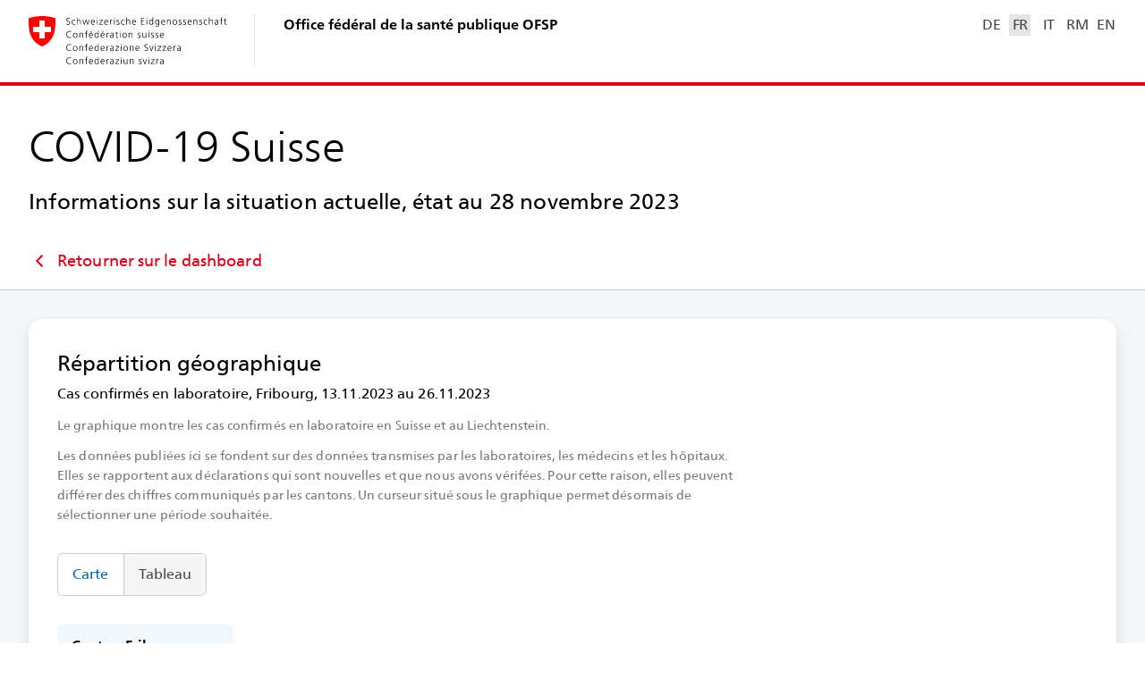

--- FILE ---
content_type: image/svg+xml
request_url: https://www.covid19.admin.ch/assets/icon/ic_map-choropleth-anim.svg
body_size: 1454
content:
<svg width="100" height="100" viewBox="0 0 100 100" xmlns="http://www.w3.org/2000/svg">

  <mask id="slider-track-mask">
    <rect fill="white" x="0" y="0" width="100" height="100"/>
    <circle fill="black" cx="80" cy="83.593" r="7">
      <animate attributeName="cx" fill="freeze" dur="0.5s" to="20" begin="anim-circle.begin + 0s"/>
      <animate attributeName="cx" fill="freeze" dur="0.5s" to="80" begin="anim-circle.begin + 0.5s"/>
    </circle>
  </mask>

  <g fill="#C0D8F0">
    <path d="M63.289 67.954L65.909 72l2.421-2.289-1.327-4.41 5.274-7.596.1-5.207 3.383-1.228 1.36 4.91 4.71 1.591 4.875-3.15 2.388 5.173 2.587-.563-1.294-3.284.465-2.255-1.725-.597 1.194-5.307 2.952-.398.53 1.957 3.782-.531.597-1.957-1.493-2.82 1.194-6.467-2.023-1.46-4.975 4.478-5.572-2.72-7.264-9.983 1.857-6.534-13.068-6.8-4.875-.264L57.716 12 54.4 14.786l.033 3.217-4.677-1.227-6.235 1.957-6.534-1.857-4.047 4.046-5.008 1.294-3.715-.896-2.222 3.018 1.526 2.587-5.572 6.269-5.54 4.975-.265 4.246-6.965 6.633-.995 4.644L1 58.169l1.426 3.25 5.87-1.625-.397-3.217 7.761-3.781 5.605 1.824-.862 5.34 5.572 10.647 7.828-1.758 4.046-1.46 4.312 2.123 6.567-7.097-1.16-4.014 5.803-6.07 1.029 6.27 5.572 5.273 3.217.53z">
      <animate attributeName="fill" fill="freeze" dur="0.5s" to="#428BD3" begin="anim-circle.begin + 0s"/>
      <animate attributeName="fill" fill="freeze" dur="0.5s" to="#C0D8F0" begin="anim-circle.begin + 0.5s"/>
    </path>

    <path d="M2.59 82.593h92c.823 0 1.5.677 1.5 1.5s-.677 1.5-1.5 1.5h-92c-.823 0-1.5-.677-1.5-1.5s.677-1.5 1.5-1.5z" mask="url(#slider-track-mask)"/>

    <circle cx="80" cy="83.593" r="5">
      <animate attributeName="cx" fill="freeze" dur="0.5s" to="20" begin="click" id="anim-circle" />
      <animate attributeName="cx" fill="freeze" dur="0.5s" to="80" begin="anim-circle.begin + 0.5s"/>
    </circle>
  </g>

</svg>


--- FILE ---
content_type: image/svg+xml
request_url: https://www.covid19.admin.ch/assets/icon/ic_minus.svg
body_size: -179
content:
<svg width="24" height="24" viewBox="0 0 24 24" xmlns="http://www.w3.org/2000/svg">
  <g fill="none" fill-rule="evenodd">
    <path d="M0 0h24v24H0z"/>
    <path fill="currentColor" d="M19 11v2H5v-2z"/>
  </g>
</svg>


--- FILE ---
content_type: image/svg+xml
request_url: https://www.covid19.admin.ch/assets/icon/ic_add.svg
body_size: -152
content:
<svg width="24" height="24" viewBox="0 0 24 24" xmlns="http://www.w3.org/2000/svg">
  <g fill="none" fill-rule="evenodd">
    <path d="M0 0h24v24H0z"/>
    <path fill="currentColor" d="M13 5v6h6v2h-6v6h-2v-6H5v-2h6V5z"/>
  </g>
</svg>
